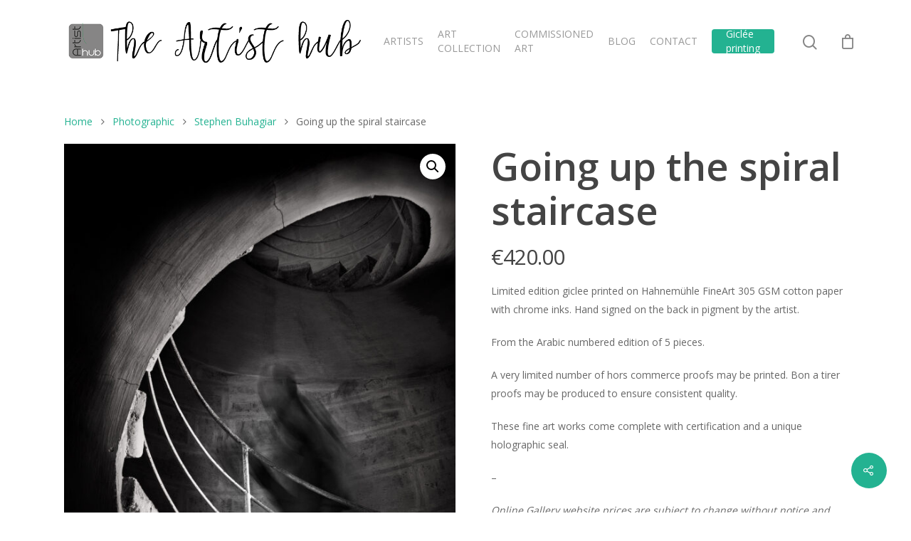

--- FILE ---
content_type: text/html; charset=UTF-8
request_url: https://artisthub.eu/product/going-up-the-spiral-staircase/
body_size: 15196
content:
<!DOCTYPE html>

<html lang="en-US" class="no-js">
<head>
	
	<meta charset="UTF-8">
	
	<meta name="viewport" content="width=device-width, initial-scale=1, maximum-scale=1, user-scalable=0" /><title>Going up the spiral staircase &#8211; The Artist Hub</title>
<meta name='robots' content='max-image-preview:large' />
	<style>img:is([sizes="auto" i], [sizes^="auto," i]) { contain-intrinsic-size: 3000px 1500px }</style>
	<link rel='dns-prefetch' href='//fonts.googleapis.com' />
<link rel="alternate" type="application/rss+xml" title="The Artist Hub &raquo; Feed" href="https://artisthub.eu/feed/" />
<link rel="alternate" type="application/rss+xml" title="The Artist Hub &raquo; Comments Feed" href="https://artisthub.eu/comments/feed/" />
		<!-- This site uses the Google Analytics by MonsterInsights plugin v9.5.3 - Using Analytics tracking - https://www.monsterinsights.com/ -->
		<!-- Note: MonsterInsights is not currently configured on this site. The site owner needs to authenticate with Google Analytics in the MonsterInsights settings panel. -->
					<!-- No tracking code set -->
				<!-- / Google Analytics by MonsterInsights -->
		<script type="text/javascript">
/* <![CDATA[ */
window._wpemojiSettings = {"baseUrl":"https:\/\/s.w.org\/images\/core\/emoji\/16.0.1\/72x72\/","ext":".png","svgUrl":"https:\/\/s.w.org\/images\/core\/emoji\/16.0.1\/svg\/","svgExt":".svg","source":{"concatemoji":"https:\/\/artisthub.eu\/wp-includes\/js\/wp-emoji-release.min.js?ver=6.8.3"}};
/*! This file is auto-generated */
!function(s,n){var o,i,e;function c(e){try{var t={supportTests:e,timestamp:(new Date).valueOf()};sessionStorage.setItem(o,JSON.stringify(t))}catch(e){}}function p(e,t,n){e.clearRect(0,0,e.canvas.width,e.canvas.height),e.fillText(t,0,0);var t=new Uint32Array(e.getImageData(0,0,e.canvas.width,e.canvas.height).data),a=(e.clearRect(0,0,e.canvas.width,e.canvas.height),e.fillText(n,0,0),new Uint32Array(e.getImageData(0,0,e.canvas.width,e.canvas.height).data));return t.every(function(e,t){return e===a[t]})}function u(e,t){e.clearRect(0,0,e.canvas.width,e.canvas.height),e.fillText(t,0,0);for(var n=e.getImageData(16,16,1,1),a=0;a<n.data.length;a++)if(0!==n.data[a])return!1;return!0}function f(e,t,n,a){switch(t){case"flag":return n(e,"\ud83c\udff3\ufe0f\u200d\u26a7\ufe0f","\ud83c\udff3\ufe0f\u200b\u26a7\ufe0f")?!1:!n(e,"\ud83c\udde8\ud83c\uddf6","\ud83c\udde8\u200b\ud83c\uddf6")&&!n(e,"\ud83c\udff4\udb40\udc67\udb40\udc62\udb40\udc65\udb40\udc6e\udb40\udc67\udb40\udc7f","\ud83c\udff4\u200b\udb40\udc67\u200b\udb40\udc62\u200b\udb40\udc65\u200b\udb40\udc6e\u200b\udb40\udc67\u200b\udb40\udc7f");case"emoji":return!a(e,"\ud83e\udedf")}return!1}function g(e,t,n,a){var r="undefined"!=typeof WorkerGlobalScope&&self instanceof WorkerGlobalScope?new OffscreenCanvas(300,150):s.createElement("canvas"),o=r.getContext("2d",{willReadFrequently:!0}),i=(o.textBaseline="top",o.font="600 32px Arial",{});return e.forEach(function(e){i[e]=t(o,e,n,a)}),i}function t(e){var t=s.createElement("script");t.src=e,t.defer=!0,s.head.appendChild(t)}"undefined"!=typeof Promise&&(o="wpEmojiSettingsSupports",i=["flag","emoji"],n.supports={everything:!0,everythingExceptFlag:!0},e=new Promise(function(e){s.addEventListener("DOMContentLoaded",e,{once:!0})}),new Promise(function(t){var n=function(){try{var e=JSON.parse(sessionStorage.getItem(o));if("object"==typeof e&&"number"==typeof e.timestamp&&(new Date).valueOf()<e.timestamp+604800&&"object"==typeof e.supportTests)return e.supportTests}catch(e){}return null}();if(!n){if("undefined"!=typeof Worker&&"undefined"!=typeof OffscreenCanvas&&"undefined"!=typeof URL&&URL.createObjectURL&&"undefined"!=typeof Blob)try{var e="postMessage("+g.toString()+"("+[JSON.stringify(i),f.toString(),p.toString(),u.toString()].join(",")+"));",a=new Blob([e],{type:"text/javascript"}),r=new Worker(URL.createObjectURL(a),{name:"wpTestEmojiSupports"});return void(r.onmessage=function(e){c(n=e.data),r.terminate(),t(n)})}catch(e){}c(n=g(i,f,p,u))}t(n)}).then(function(e){for(var t in e)n.supports[t]=e[t],n.supports.everything=n.supports.everything&&n.supports[t],"flag"!==t&&(n.supports.everythingExceptFlag=n.supports.everythingExceptFlag&&n.supports[t]);n.supports.everythingExceptFlag=n.supports.everythingExceptFlag&&!n.supports.flag,n.DOMReady=!1,n.readyCallback=function(){n.DOMReady=!0}}).then(function(){return e}).then(function(){var e;n.supports.everything||(n.readyCallback(),(e=n.source||{}).concatemoji?t(e.concatemoji):e.wpemoji&&e.twemoji&&(t(e.twemoji),t(e.wpemoji)))}))}((window,document),window._wpemojiSettings);
/* ]]> */
</script>
<style id='wp-emoji-styles-inline-css' type='text/css'>

	img.wp-smiley, img.emoji {
		display: inline !important;
		border: none !important;
		box-shadow: none !important;
		height: 1em !important;
		width: 1em !important;
		margin: 0 0.07em !important;
		vertical-align: -0.1em !important;
		background: none !important;
		padding: 0 !important;
	}
</style>
<link rel='stylesheet' id='wp-block-library-css' href='https://artisthub.eu/wp-includes/css/dist/block-library/style.min.css?ver=6.8.3' type='text/css' media='all' />
<style id='classic-theme-styles-inline-css' type='text/css'>
/*! This file is auto-generated */
.wp-block-button__link{color:#fff;background-color:#32373c;border-radius:9999px;box-shadow:none;text-decoration:none;padding:calc(.667em + 2px) calc(1.333em + 2px);font-size:1.125em}.wp-block-file__button{background:#32373c;color:#fff;text-decoration:none}
</style>
<style id='global-styles-inline-css' type='text/css'>
:root{--wp--preset--aspect-ratio--square: 1;--wp--preset--aspect-ratio--4-3: 4/3;--wp--preset--aspect-ratio--3-4: 3/4;--wp--preset--aspect-ratio--3-2: 3/2;--wp--preset--aspect-ratio--2-3: 2/3;--wp--preset--aspect-ratio--16-9: 16/9;--wp--preset--aspect-ratio--9-16: 9/16;--wp--preset--color--black: #000000;--wp--preset--color--cyan-bluish-gray: #abb8c3;--wp--preset--color--white: #ffffff;--wp--preset--color--pale-pink: #f78da7;--wp--preset--color--vivid-red: #cf2e2e;--wp--preset--color--luminous-vivid-orange: #ff6900;--wp--preset--color--luminous-vivid-amber: #fcb900;--wp--preset--color--light-green-cyan: #7bdcb5;--wp--preset--color--vivid-green-cyan: #00d084;--wp--preset--color--pale-cyan-blue: #8ed1fc;--wp--preset--color--vivid-cyan-blue: #0693e3;--wp--preset--color--vivid-purple: #9b51e0;--wp--preset--gradient--vivid-cyan-blue-to-vivid-purple: linear-gradient(135deg,rgba(6,147,227,1) 0%,rgb(155,81,224) 100%);--wp--preset--gradient--light-green-cyan-to-vivid-green-cyan: linear-gradient(135deg,rgb(122,220,180) 0%,rgb(0,208,130) 100%);--wp--preset--gradient--luminous-vivid-amber-to-luminous-vivid-orange: linear-gradient(135deg,rgba(252,185,0,1) 0%,rgba(255,105,0,1) 100%);--wp--preset--gradient--luminous-vivid-orange-to-vivid-red: linear-gradient(135deg,rgba(255,105,0,1) 0%,rgb(207,46,46) 100%);--wp--preset--gradient--very-light-gray-to-cyan-bluish-gray: linear-gradient(135deg,rgb(238,238,238) 0%,rgb(169,184,195) 100%);--wp--preset--gradient--cool-to-warm-spectrum: linear-gradient(135deg,rgb(74,234,220) 0%,rgb(151,120,209) 20%,rgb(207,42,186) 40%,rgb(238,44,130) 60%,rgb(251,105,98) 80%,rgb(254,248,76) 100%);--wp--preset--gradient--blush-light-purple: linear-gradient(135deg,rgb(255,206,236) 0%,rgb(152,150,240) 100%);--wp--preset--gradient--blush-bordeaux: linear-gradient(135deg,rgb(254,205,165) 0%,rgb(254,45,45) 50%,rgb(107,0,62) 100%);--wp--preset--gradient--luminous-dusk: linear-gradient(135deg,rgb(255,203,112) 0%,rgb(199,81,192) 50%,rgb(65,88,208) 100%);--wp--preset--gradient--pale-ocean: linear-gradient(135deg,rgb(255,245,203) 0%,rgb(182,227,212) 50%,rgb(51,167,181) 100%);--wp--preset--gradient--electric-grass: linear-gradient(135deg,rgb(202,248,128) 0%,rgb(113,206,126) 100%);--wp--preset--gradient--midnight: linear-gradient(135deg,rgb(2,3,129) 0%,rgb(40,116,252) 100%);--wp--preset--font-size--small: 13px;--wp--preset--font-size--medium: 20px;--wp--preset--font-size--large: 36px;--wp--preset--font-size--x-large: 42px;--wp--preset--spacing--20: 0.44rem;--wp--preset--spacing--30: 0.67rem;--wp--preset--spacing--40: 1rem;--wp--preset--spacing--50: 1.5rem;--wp--preset--spacing--60: 2.25rem;--wp--preset--spacing--70: 3.38rem;--wp--preset--spacing--80: 5.06rem;--wp--preset--shadow--natural: 6px 6px 9px rgba(0, 0, 0, 0.2);--wp--preset--shadow--deep: 12px 12px 50px rgba(0, 0, 0, 0.4);--wp--preset--shadow--sharp: 6px 6px 0px rgba(0, 0, 0, 0.2);--wp--preset--shadow--outlined: 6px 6px 0px -3px rgba(255, 255, 255, 1), 6px 6px rgba(0, 0, 0, 1);--wp--preset--shadow--crisp: 6px 6px 0px rgba(0, 0, 0, 1);}:where(.is-layout-flex){gap: 0.5em;}:where(.is-layout-grid){gap: 0.5em;}body .is-layout-flex{display: flex;}.is-layout-flex{flex-wrap: wrap;align-items: center;}.is-layout-flex > :is(*, div){margin: 0;}body .is-layout-grid{display: grid;}.is-layout-grid > :is(*, div){margin: 0;}:where(.wp-block-columns.is-layout-flex){gap: 2em;}:where(.wp-block-columns.is-layout-grid){gap: 2em;}:where(.wp-block-post-template.is-layout-flex){gap: 1.25em;}:where(.wp-block-post-template.is-layout-grid){gap: 1.25em;}.has-black-color{color: var(--wp--preset--color--black) !important;}.has-cyan-bluish-gray-color{color: var(--wp--preset--color--cyan-bluish-gray) !important;}.has-white-color{color: var(--wp--preset--color--white) !important;}.has-pale-pink-color{color: var(--wp--preset--color--pale-pink) !important;}.has-vivid-red-color{color: var(--wp--preset--color--vivid-red) !important;}.has-luminous-vivid-orange-color{color: var(--wp--preset--color--luminous-vivid-orange) !important;}.has-luminous-vivid-amber-color{color: var(--wp--preset--color--luminous-vivid-amber) !important;}.has-light-green-cyan-color{color: var(--wp--preset--color--light-green-cyan) !important;}.has-vivid-green-cyan-color{color: var(--wp--preset--color--vivid-green-cyan) !important;}.has-pale-cyan-blue-color{color: var(--wp--preset--color--pale-cyan-blue) !important;}.has-vivid-cyan-blue-color{color: var(--wp--preset--color--vivid-cyan-blue) !important;}.has-vivid-purple-color{color: var(--wp--preset--color--vivid-purple) !important;}.has-black-background-color{background-color: var(--wp--preset--color--black) !important;}.has-cyan-bluish-gray-background-color{background-color: var(--wp--preset--color--cyan-bluish-gray) !important;}.has-white-background-color{background-color: var(--wp--preset--color--white) !important;}.has-pale-pink-background-color{background-color: var(--wp--preset--color--pale-pink) !important;}.has-vivid-red-background-color{background-color: var(--wp--preset--color--vivid-red) !important;}.has-luminous-vivid-orange-background-color{background-color: var(--wp--preset--color--luminous-vivid-orange) !important;}.has-luminous-vivid-amber-background-color{background-color: var(--wp--preset--color--luminous-vivid-amber) !important;}.has-light-green-cyan-background-color{background-color: var(--wp--preset--color--light-green-cyan) !important;}.has-vivid-green-cyan-background-color{background-color: var(--wp--preset--color--vivid-green-cyan) !important;}.has-pale-cyan-blue-background-color{background-color: var(--wp--preset--color--pale-cyan-blue) !important;}.has-vivid-cyan-blue-background-color{background-color: var(--wp--preset--color--vivid-cyan-blue) !important;}.has-vivid-purple-background-color{background-color: var(--wp--preset--color--vivid-purple) !important;}.has-black-border-color{border-color: var(--wp--preset--color--black) !important;}.has-cyan-bluish-gray-border-color{border-color: var(--wp--preset--color--cyan-bluish-gray) !important;}.has-white-border-color{border-color: var(--wp--preset--color--white) !important;}.has-pale-pink-border-color{border-color: var(--wp--preset--color--pale-pink) !important;}.has-vivid-red-border-color{border-color: var(--wp--preset--color--vivid-red) !important;}.has-luminous-vivid-orange-border-color{border-color: var(--wp--preset--color--luminous-vivid-orange) !important;}.has-luminous-vivid-amber-border-color{border-color: var(--wp--preset--color--luminous-vivid-amber) !important;}.has-light-green-cyan-border-color{border-color: var(--wp--preset--color--light-green-cyan) !important;}.has-vivid-green-cyan-border-color{border-color: var(--wp--preset--color--vivid-green-cyan) !important;}.has-pale-cyan-blue-border-color{border-color: var(--wp--preset--color--pale-cyan-blue) !important;}.has-vivid-cyan-blue-border-color{border-color: var(--wp--preset--color--vivid-cyan-blue) !important;}.has-vivid-purple-border-color{border-color: var(--wp--preset--color--vivid-purple) !important;}.has-vivid-cyan-blue-to-vivid-purple-gradient-background{background: var(--wp--preset--gradient--vivid-cyan-blue-to-vivid-purple) !important;}.has-light-green-cyan-to-vivid-green-cyan-gradient-background{background: var(--wp--preset--gradient--light-green-cyan-to-vivid-green-cyan) !important;}.has-luminous-vivid-amber-to-luminous-vivid-orange-gradient-background{background: var(--wp--preset--gradient--luminous-vivid-amber-to-luminous-vivid-orange) !important;}.has-luminous-vivid-orange-to-vivid-red-gradient-background{background: var(--wp--preset--gradient--luminous-vivid-orange-to-vivid-red) !important;}.has-very-light-gray-to-cyan-bluish-gray-gradient-background{background: var(--wp--preset--gradient--very-light-gray-to-cyan-bluish-gray) !important;}.has-cool-to-warm-spectrum-gradient-background{background: var(--wp--preset--gradient--cool-to-warm-spectrum) !important;}.has-blush-light-purple-gradient-background{background: var(--wp--preset--gradient--blush-light-purple) !important;}.has-blush-bordeaux-gradient-background{background: var(--wp--preset--gradient--blush-bordeaux) !important;}.has-luminous-dusk-gradient-background{background: var(--wp--preset--gradient--luminous-dusk) !important;}.has-pale-ocean-gradient-background{background: var(--wp--preset--gradient--pale-ocean) !important;}.has-electric-grass-gradient-background{background: var(--wp--preset--gradient--electric-grass) !important;}.has-midnight-gradient-background{background: var(--wp--preset--gradient--midnight) !important;}.has-small-font-size{font-size: var(--wp--preset--font-size--small) !important;}.has-medium-font-size{font-size: var(--wp--preset--font-size--medium) !important;}.has-large-font-size{font-size: var(--wp--preset--font-size--large) !important;}.has-x-large-font-size{font-size: var(--wp--preset--font-size--x-large) !important;}
:where(.wp-block-post-template.is-layout-flex){gap: 1.25em;}:where(.wp-block-post-template.is-layout-grid){gap: 1.25em;}
:where(.wp-block-columns.is-layout-flex){gap: 2em;}:where(.wp-block-columns.is-layout-grid){gap: 2em;}
:root :where(.wp-block-pullquote){font-size: 1.5em;line-height: 1.6;}
</style>
<link rel='stylesheet' id='bbp-default-css' href='https://artisthub.eu/wp-content/plugins/bbpress/templates/default/css/bbpress.min.css?ver=2.6.13' type='text/css' media='all' />
<link rel='stylesheet' id='salient-social-css' href='https://artisthub.eu/wp-content/plugins/salient-social/css/style.css?ver=1.0' type='text/css' media='all' />
<style id='salient-social-inline-css' type='text/css'>

  .sharing-default-minimal .nectar-love.loved,
  body .nectar-social[data-color-override="override"].fixed > a:before, 
  body .nectar-social[data-color-override="override"].fixed .nectar-social-inner a,
  .sharing-default-minimal .nectar-social[data-color-override="override"] .nectar-social-inner a:hover {
    background-color: #23b291;
  }
  .nectar-social.hover .nectar-love.loved,
  .nectar-social.hover > .nectar-love-button a:hover,
  .nectar-social[data-color-override="override"].hover > div a:hover,
  #single-below-header .nectar-social[data-color-override="override"].hover > div a:hover,
  .nectar-social[data-color-override="override"].hover .share-btn:hover,
  .sharing-default-minimal .nectar-social[data-color-override="override"] .nectar-social-inner a {
    border-color: #23b291;
  }
  #single-below-header .nectar-social.hover .nectar-love.loved i,
  #single-below-header .nectar-social.hover[data-color-override="override"] a:hover,
  #single-below-header .nectar-social.hover[data-color-override="override"] a:hover i,
  #single-below-header .nectar-social.hover .nectar-love-button a:hover i,
  .nectar-love:hover i,
  .hover .nectar-love:hover .total_loves,
  .nectar-love.loved i,
  .nectar-social.hover .nectar-love.loved .total_loves,
  .nectar-social.hover .share-btn:hover, 
  .nectar-social[data-color-override="override"].hover .nectar-social-inner a:hover,
  .nectar-social[data-color-override="override"].hover > div:hover span,
  .sharing-default-minimal .nectar-social[data-color-override="override"] .nectar-social-inner a:not(:hover) i,
  .sharing-default-minimal .nectar-social[data-color-override="override"] .nectar-social-inner a:not(:hover) {
    color: #23b291;
  }
</style>
<link rel='stylesheet' id='photoswipe-css' href='https://artisthub.eu/wp-content/plugins/woocommerce/assets/css/photoswipe/photoswipe.min.css?ver=9.8.5' type='text/css' media='all' />
<link rel='stylesheet' id='photoswipe-default-skin-css' href='https://artisthub.eu/wp-content/plugins/woocommerce/assets/css/photoswipe/default-skin/default-skin.min.css?ver=9.8.5' type='text/css' media='all' />
<link rel='stylesheet' id='woocommerce-layout-css' href='https://artisthub.eu/wp-content/plugins/woocommerce/assets/css/woocommerce-layout.css?ver=9.8.5' type='text/css' media='all' />
<link rel='stylesheet' id='woocommerce-smallscreen-css' href='https://artisthub.eu/wp-content/plugins/woocommerce/assets/css/woocommerce-smallscreen.css?ver=9.8.5' type='text/css' media='only screen and (max-width: 768px)' />
<link rel='stylesheet' id='woocommerce-general-css' href='https://artisthub.eu/wp-content/plugins/woocommerce/assets/css/woocommerce.css?ver=9.8.5' type='text/css' media='all' />
<style id='woocommerce-inline-inline-css' type='text/css'>
.woocommerce form .form-row .required { visibility: visible; }
</style>
<link rel='stylesheet' id='paypalplus-woocommerce-front-css' href='https://artisthub.eu/wp-content/plugins/woo-paypalplus/public/css/front.min.css?ver=1595006315' type='text/css' media='screen' />
<link rel='stylesheet' id='wc-gateway-ppec-frontend-css' href='https://artisthub.eu/wp-content/plugins/woocommerce-gateway-paypal-express-checkout/assets/css/wc-gateway-ppec-frontend.css?ver=2.1.3' type='text/css' media='all' />
<link rel='stylesheet' id='brands-styles-css' href='https://artisthub.eu/wp-content/plugins/woocommerce/assets/css/brands.css?ver=9.8.5' type='text/css' media='all' />
<link rel='stylesheet' id='font-awesome-css' href='https://artisthub.eu/wp-content/themes/salient/css/font-awesome.min.css?ver=4.6.4' type='text/css' media='all' />
<link rel='stylesheet' id='main-styles-css' href='https://artisthub.eu/wp-content/themes/salient/css/style.css?ver=10.5.3' type='text/css' media='all' />
<link rel='stylesheet' id='nectar-single-styles-css' href='https://artisthub.eu/wp-content/themes/salient/css/single.css?ver=10.5.3' type='text/css' media='all' />
<link rel='stylesheet' id='fancyBox-css' href='https://artisthub.eu/wp-content/themes/salient/css/plugins/jquery.fancybox.css?ver=3.3.1' type='text/css' media='all' />
<link rel='stylesheet' id='nectar_default_font_open_sans-css' href='https://fonts.googleapis.com/css?family=Open+Sans%3A300%2C400%2C600%2C700&#038;subset=latin%2Clatin-ext' type='text/css' media='all' />
<link rel='stylesheet' id='responsive-css' href='https://artisthub.eu/wp-content/themes/salient/css/responsive.css?ver=10.5.3' type='text/css' media='all' />
<link rel='stylesheet' id='woocommerce-css' href='https://artisthub.eu/wp-content/themes/salient/css/woocommerce.css?ver=10.5.3' type='text/css' media='all' />
<link rel='stylesheet' id='skin-material-css' href='https://artisthub.eu/wp-content/themes/salient/css/skin-material.css?ver=10.5.3' type='text/css' media='all' />
<link rel='stylesheet' id='dynamic-css-css' href='https://artisthub.eu/wp-content/themes/salient/css/salient-dynamic-styles.css?ver=8229' type='text/css' media='all' />
<style id='dynamic-css-inline-css' type='text/css'>
@media only screen and (min-width:1000px){body #ajax-content-wrap.no-scroll{min-height:calc(100vh - 116px);height:calc(100vh - 116px)!important;}}@media only screen and (min-width:1000px){#page-header-wrap.fullscreen-header,#page-header-wrap.fullscreen-header #page-header-bg,html:not(.nectar-box-roll-loaded) .nectar-box-roll > #page-header-bg.fullscreen-header,.nectar_fullscreen_zoom_recent_projects,#nectar_fullscreen_rows:not(.afterLoaded) > div{height:calc(100vh - 115px);}.wpb_row.vc_row-o-full-height.top-level,.wpb_row.vc_row-o-full-height.top-level > .col.span_12{min-height:calc(100vh - 115px);}html:not(.nectar-box-roll-loaded) .nectar-box-roll > #page-header-bg.fullscreen-header{top:116px;}.nectar-slider-wrap[data-fullscreen="true"]:not(.loaded),.nectar-slider-wrap[data-fullscreen="true"]:not(.loaded) .swiper-container{height:calc(100vh - 114px)!important;}.admin-bar .nectar-slider-wrap[data-fullscreen="true"]:not(.loaded),.admin-bar .nectar-slider-wrap[data-fullscreen="true"]:not(.loaded) .swiper-container{height:calc(100vh - 114px - 32px)!important;}}.post-type-archive-product.woocommerce .container-wrap,.tax-product_cat.woocommerce .container-wrap{background-color:#f6f6f6;}.woocommerce ul.products li.product.material,.woocommerce-page ul.products li.product.material{background-color:#ffffff;}.woocommerce ul.products li.product.minimal .product-wrap,.woocommerce ul.products li.product.minimal .background-color-expand,.woocommerce-page ul.products li.product.minimal .product-wrap,.woocommerce-page ul.products li.product.minimal .background-color-expand{background-color:#ffffff;}
.meta-comment-count {
    display: none;
}

@media only screen and (max-width: 690px) {
    .single-portfolio .row .col.section-title h1 {
        font-size: 22px;
        line-height: 28px;
    }
}
</style>
<script type="text/javascript" src="https://artisthub.eu/wp-includes/js/jquery/jquery.min.js?ver=3.7.1" id="jquery-core-js"></script>
<script type="text/javascript" src="https://artisthub.eu/wp-includes/js/jquery/jquery-migrate.min.js?ver=3.4.1" id="jquery-migrate-js"></script>
<script type="text/javascript" src="https://artisthub.eu/wp-content/plugins/woocommerce/assets/js/jquery-blockui/jquery.blockUI.min.js?ver=2.7.0-wc.9.8.5" id="jquery-blockui-js" data-wp-strategy="defer"></script>
<script type="text/javascript" id="wc-add-to-cart-js-extra">
/* <![CDATA[ */
var wc_add_to_cart_params = {"ajax_url":"\/wp-admin\/admin-ajax.php","wc_ajax_url":"\/?wc-ajax=%%endpoint%%","i18n_view_cart":"View cart","cart_url":"https:\/\/artisthub.eu\/cart\/","is_cart":"","cart_redirect_after_add":"no"};
/* ]]> */
</script>
<script type="text/javascript" src="https://artisthub.eu/wp-content/plugins/woocommerce/assets/js/frontend/add-to-cart.min.js?ver=9.8.5" id="wc-add-to-cart-js" data-wp-strategy="defer"></script>
<script type="text/javascript" src="https://artisthub.eu/wp-content/plugins/woocommerce/assets/js/zoom/jquery.zoom.min.js?ver=1.7.21-wc.9.8.5" id="zoom-js" defer="defer" data-wp-strategy="defer"></script>
<script type="text/javascript" src="https://artisthub.eu/wp-content/plugins/woocommerce/assets/js/photoswipe/photoswipe.min.js?ver=4.1.1-wc.9.8.5" id="photoswipe-js" defer="defer" data-wp-strategy="defer"></script>
<script type="text/javascript" src="https://artisthub.eu/wp-content/plugins/woocommerce/assets/js/photoswipe/photoswipe-ui-default.min.js?ver=4.1.1-wc.9.8.5" id="photoswipe-ui-default-js" defer="defer" data-wp-strategy="defer"></script>
<script type="text/javascript" id="wc-single-product-js-extra">
/* <![CDATA[ */
var wc_single_product_params = {"i18n_required_rating_text":"Please select a rating","i18n_rating_options":["1 of 5 stars","2 of 5 stars","3 of 5 stars","4 of 5 stars","5 of 5 stars"],"i18n_product_gallery_trigger_text":"View full-screen image gallery","review_rating_required":"yes","flexslider":{"rtl":false,"animation":"slide","smoothHeight":true,"directionNav":false,"controlNav":"thumbnails","slideshow":false,"animationSpeed":500,"animationLoop":false,"allowOneSlide":false},"zoom_enabled":"1","zoom_options":[],"photoswipe_enabled":"1","photoswipe_options":{"shareEl":false,"closeOnScroll":false,"history":false,"hideAnimationDuration":0,"showAnimationDuration":0},"flexslider_enabled":"1"};
/* ]]> */
</script>
<script type="text/javascript" src="https://artisthub.eu/wp-content/plugins/woocommerce/assets/js/frontend/single-product.min.js?ver=9.8.5" id="wc-single-product-js" defer="defer" data-wp-strategy="defer"></script>
<script type="text/javascript" src="https://artisthub.eu/wp-content/plugins/woocommerce/assets/js/js-cookie/js.cookie.min.js?ver=2.1.4-wc.9.8.5" id="js-cookie-js" defer="defer" data-wp-strategy="defer"></script>
<script type="text/javascript" id="woocommerce-js-extra">
/* <![CDATA[ */
var woocommerce_params = {"ajax_url":"\/wp-admin\/admin-ajax.php","wc_ajax_url":"\/?wc-ajax=%%endpoint%%","i18n_password_show":"Show password","i18n_password_hide":"Hide password"};
/* ]]> */
</script>
<script type="text/javascript" src="https://artisthub.eu/wp-content/plugins/woocommerce/assets/js/frontend/woocommerce.min.js?ver=9.8.5" id="woocommerce-js" defer="defer" data-wp-strategy="defer"></script>
<script type="text/javascript" src="https://artisthub.eu/wp-content/plugins/js_composer_salient/assets/js/vendors/woocommerce-add-to-cart.js?ver=5.7" id="vc_woocommerce-add-to-cart-js-js"></script>
<link rel="https://api.w.org/" href="https://artisthub.eu/wp-json/" /><link rel="alternate" title="JSON" type="application/json" href="https://artisthub.eu/wp-json/wp/v2/product/1723" /><link rel="EditURI" type="application/rsd+xml" title="RSD" href="https://artisthub.eu/xmlrpc.php?rsd" />
<meta name="generator" content="WordPress 6.8.3" />
<meta name="generator" content="WooCommerce 9.8.5" />
<link rel="canonical" href="https://artisthub.eu/product/going-up-the-spiral-staircase/" />
<link rel='shortlink' href='https://artisthub.eu/?p=1723' />
<link rel="alternate" title="oEmbed (JSON)" type="application/json+oembed" href="https://artisthub.eu/wp-json/oembed/1.0/embed?url=https%3A%2F%2Fartisthub.eu%2Fproduct%2Fgoing-up-the-spiral-staircase%2F" />
<link rel="alternate" title="oEmbed (XML)" type="text/xml+oembed" href="https://artisthub.eu/wp-json/oembed/1.0/embed?url=https%3A%2F%2Fartisthub.eu%2Fproduct%2Fgoing-up-the-spiral-staircase%2F&#038;format=xml" />
<script type="text/javascript"> var root = document.getElementsByTagName( "html" )[0]; root.setAttribute( "class", "js" ); </script>	<noscript><style>.woocommerce-product-gallery{ opacity: 1 !important; }</style></noscript>
	<meta name="generator" content="Powered by WPBakery Page Builder - drag and drop page builder for WordPress."/>
<!--[if lte IE 9]><link rel="stylesheet" type="text/css" href="https://artisthub.eu/wp-content/plugins/js_composer_salient/assets/css/vc_lte_ie9.min.css" media="screen"><![endif]--><link rel="icon" href="https://artisthub.eu/wp-content/uploads/2020/06/cropped-Artisthub-4-01-1-1-32x32.png" sizes="32x32" />
<link rel="icon" href="https://artisthub.eu/wp-content/uploads/2020/06/cropped-Artisthub-4-01-1-1-192x192.png" sizes="192x192" />
<link rel="apple-touch-icon" href="https://artisthub.eu/wp-content/uploads/2020/06/cropped-Artisthub-4-01-1-1-180x180.png" />
<meta name="msapplication-TileImage" content="https://artisthub.eu/wp-content/uploads/2020/06/cropped-Artisthub-4-01-1-1-270x270.png" />
<noscript><style type="text/css"> .wpb_animate_when_almost_visible { opacity: 1; }</style></noscript>	
</head>


<body class="wp-singular product-template-default single single-product postid-1723 wp-theme-salient theme-salient woocommerce woocommerce-page woocommerce-no-js material wpb-js-composer js-comp-ver-5.7 vc_responsive" data-footer-reveal="false" data-footer-reveal-shadow="none" data-header-format="default" data-body-border="off" data-boxed-style="" data-header-breakpoint="1000" data-dropdown-style="minimal" data-cae="easeOutCubic" data-cad="750" data-megamenu-width="contained" data-aie="none" data-ls="fancybox" data-apte="standard" data-hhun="0" data-fancy-form-rcs="default" data-form-style="default" data-form-submit="regular" data-is="minimal" data-button-style="slightly_rounded_shadow" data-user-account-button="false" data-header-inherit-rc="false" data-header-search="true" data-animated-anchors="true" data-ajax-transitions="false" data-full-width-header="false" data-slide-out-widget-area="true" data-slide-out-widget-area-style="slide-out-from-right" data-user-set-ocm="off" data-loading-animation="none" data-bg-header="false" data-responsive="1" data-ext-responsive="true" data-header-resize="1" data-header-color="light" data-transparent-header="false" data-cart="true" data-remove-m-parallax="" data-remove-m-video-bgs="" data-force-header-trans-color="light" data-smooth-scrolling="0" data-permanent-transparent="false" >
	
	<script type="text/javascript"> if(navigator.userAgent.match(/(Android|iPod|iPhone|iPad|BlackBerry|IEMobile|Opera Mini)/)) { document.body.className += " using-mobile-browser "; } </script><div class="ocm-effect-wrap"><div class="ocm-effect-wrap-inner">	
	<div id="header-space"  data-header-mobile-fixed='1'></div> 
	
		
	<div id="header-outer" data-has-menu="true" data-has-buttons="yes" data-using-pr-menu="false" data-mobile-fixed="1" data-ptnm="false" data-lhe="animated_underline" data-user-set-bg="#ffffff" data-format="default" data-permanent-transparent="false" data-megamenu-rt="0" data-remove-fixed="0" data-header-resize="1" data-cart="true" data-transparency-option="0" data-box-shadow="large" data-shrink-num="6" data-using-secondary="0" data-using-logo="1" data-logo-height="60" data-m-logo-height="24" data-padding="28" data-full-width="false" data-condense="false" >
		
		
<div id="search-outer" class="nectar">
	<div id="search">
		<div class="container">
			 <div id="search-box">
				 <div class="inner-wrap">
					 <div class="col span_12">
						  <form role="search" action="https://artisthub.eu/" method="GET">
														 <input type="text" name="s"  value="" placeholder="Search" /> 
							 								
						<span>Hit enter to search or ESC to close</span>						</form>
					</div><!--/span_12-->
				</div><!--/inner-wrap-->
			 </div><!--/search-box-->
			 <div id="close"><a href="#">
				<span class="close-wrap"> <span class="close-line close-line1"></span> <span class="close-line close-line2"></span> </span>				 </a></div>
		 </div><!--/container-->
	</div><!--/search-->
</div><!--/search-outer-->

<header id="top">
	<div class="container">
		<div class="row">
			<div class="col span_3">
				<a id="logo" href="https://artisthub.eu" data-supplied-ml-starting-dark="false" data-supplied-ml-starting="false" data-supplied-ml="false" >
					<img class="stnd default-logo dark-version" alt="The Artist Hub" src="https://artisthub.eu/wp-content/uploads/2020/07/logo21.png" srcset="https://artisthub.eu/wp-content/uploads/2020/07/logo21.png 1x, https://artisthub.eu/wp-content/uploads/2020/07/logo21.png 2x" /> 
				</a>
				
							</div><!--/span_3-->
			
			<div class="col span_9 col_last">
									<a class="mobile-search" href="#searchbox"><span class="nectar-icon icon-salient-search" aria-hidden="true"></span></a>
											
						<a id="mobile-cart-link" href="https://artisthub.eu/cart/"><i class="icon-salient-cart"></i><div class="cart-wrap"><span>0 </span></div></a>
											<div class="slide-out-widget-area-toggle mobile-icon slide-out-from-right" data-icon-animation="simple-transform">
						<div> <a href="#sidewidgetarea" aria-label="Navigation Menu" aria-expanded="false" class="closed"> <span aria-hidden="true"> <i class="lines-button x2"> <i class="lines"></i> </i> </span> </a> </div> 
					</div>
								
									
					<nav>
						
						<ul class="sf-menu">	
							<li id="menu-item-659" class="menu-item menu-item-type-post_type menu-item-object-page menu-item-659"><a href="https://artisthub.eu/artists/">ARTISTS</a></li>
<li id="menu-item-678" class="menu-item menu-item-type-post_type menu-item-object-page menu-item-678"><a href="https://artisthub.eu/art-collection-new/">ART COLLECTION</a></li>
<li id="menu-item-1651" class="menu-item menu-item-type-post_type menu-item-object-page menu-item-1651"><a href="https://artisthub.eu/commissioned-art/">COMMISSIONED ART</a></li>
<li id="menu-item-281" class="menu-item menu-item-type-post_type menu-item-object-page menu-item-281"><a href="https://artisthub.eu/blog/">BLOG</a></li>
<li id="menu-item-280" class="menu-item menu-item-type-post_type menu-item-object-page menu-item-280"><a href="https://artisthub.eu/contact/">CONTACT</a></li>
<li id="menu-item-602" class="menu-item menu-item-type-post_type menu-item-object-page button_solid_color menu-item-602"><a href="https://artisthub.eu/paintings/">Giclée printing</a></li>
						</ul>
						

													<ul class="buttons sf-menu" data-user-set-ocm="off">
								
								<li id="search-btn"><div><a href="#searchbox"><span class="icon-salient-search" aria-hidden="true"></span></a></div> </li><li class="nectar-woo-cart">				
			<div class="cart-outer" data-user-set-ocm="off" data-cart-style="dropdown">
				<div class="cart-menu-wrap">
					<div class="cart-menu">
						<a class="cart-contents" href="https://artisthub.eu/cart/"><div class="cart-icon-wrap"><i class="icon-salient-cart"></i> <div class="cart-wrap"><span>0 </span></div> </div></a>
					</div>
				</div>
				
				<div class="cart-notification">
					<span class="item-name"></span> was successfully added to your cart.				</div>
				
				<div class="widget woocommerce widget_shopping_cart"><h2 class="widgettitle">Cart</h2><div class="widget_shopping_cart_content"></div></div>					
			</div>
				
			</li>								
							</ul>
												
					</nav>
					
										
				</div><!--/span_9-->
				
								
			</div><!--/row-->
					</div><!--/container-->
	</header>
		
	</div>
	
		
	<div id="ajax-content-wrap">
		
		
	<div class="container-wrap" data-midnight="dark"><div class="container main-content"><div class="row"><div class="nectar-shop-header"></div><nav class="woocommerce-breadcrumb" aria-label="Breadcrumb"><a href="https://artisthub.eu">Home</a> <i class="fa fa-angle-right"></i> <a href="https://artisthub.eu/product-category/photographic/">Photographic</a> <i class="fa fa-angle-right"></i> <a href="https://artisthub.eu/product-category/photographic/stephen-buhagiar/">Stephen Buhagiar</a> <i class="fa fa-angle-right"></i> Going up the spiral staircase</nav>
					
			<div class="woocommerce-notices-wrapper"></div>
	<div itemscope data-project-style="classic" data-hide-product-sku="false" data-gallery-style="ios_slider" data-tab-pos="in_sidebar" id="product-1723" class="product type-product post-1723 status-publish first instock product_cat-photographic product_cat-stephen-buhagiar has-post-thumbnail taxable shipping-taxable purchasable product-type-simple">

	<div class='span_5 col single-product-main-image'>

    <div class="images" data-has-gallery-imgs="false">

    	<div class="flickity product-slider woocommerce-product-gallery">

			<div class="slider generate-markup">

				             
        <div class="slide">
        	<div data-thumb="https://artisthub.eu/wp-content/uploads/2021/07/Going-up-the-spiral-staircase-SKU-1605003-edition-5-150x150.jpg" class="woocommerce-product-gallery__image easyzoom">
          	<a href="https://artisthub.eu/wp-content/uploads/2021/07/Going-up-the-spiral-staircase-SKU-1605003-edition-5-scaled.jpg" class="no-ajaxy">
          		<img width="600" height="894" src="https://artisthub.eu/wp-content/uploads/2021/07/Going-up-the-spiral-staircase-SKU-1605003-edition-5-600x894.jpg" class="attachment-shop_single size-shop_single wp-post-image" alt="" title="Going up the spiral staircase SKU-1605003 edition 5" data-caption="" data-src="https://artisthub.eu/wp-content/uploads/2021/07/Going-up-the-spiral-staircase-SKU-1605003-edition-5-scaled.jpg" data-large_image="https://artisthub.eu/wp-content/uploads/2021/07/Going-up-the-spiral-staircase-SKU-1605003-edition-5-scaled.jpg" data-large_image_width="1718" data-large_image_height="2560" decoding="async" fetchpriority="high" srcset="https://artisthub.eu/wp-content/uploads/2021/07/Going-up-the-spiral-staircase-SKU-1605003-edition-5-600x894.jpg 600w, https://artisthub.eu/wp-content/uploads/2021/07/Going-up-the-spiral-staircase-SKU-1605003-edition-5-201x300.jpg 201w, https://artisthub.eu/wp-content/uploads/2021/07/Going-up-the-spiral-staircase-SKU-1605003-edition-5-687x1024.jpg 687w, https://artisthub.eu/wp-content/uploads/2021/07/Going-up-the-spiral-staircase-SKU-1605003-edition-5-768x1145.jpg 768w, https://artisthub.eu/wp-content/uploads/2021/07/Going-up-the-spiral-staircase-SKU-1605003-edition-5-1031x1536.jpg 1031w, https://artisthub.eu/wp-content/uploads/2021/07/Going-up-the-spiral-staircase-SKU-1605003-edition-5-1374x2048.jpg 1374w, https://artisthub.eu/wp-content/uploads/2021/07/Going-up-the-spiral-staircase-SKU-1605003-edition-5-scaled.jpg 1718w" sizes="(max-width: 600px) 100vw, 600px" />          	</a>
          </div>
        </div>
				
							
			</div>
         	
    	
		</div>
		
	</div>

        		
	 
</div><div class='span_7 col col_last single-product-summary'>
	<div class="summary entry-summary">

		<h1 class="product_title entry-title">Going up the spiral staircase</h1><p class="price"><span class="woocommerce-Price-amount amount"><bdi><span class="woocommerce-Price-currencySymbol">&euro;</span>420.00</bdi></span></p>
<div class="woocommerce-product-details__short-description">
	<p>Limited edition giclee printed on Hahnemühle FineArt 305 GSM cotton paper with chrome inks. Hand signed on the back in pigment by the artist.</p>
<p>From the Arabic numbered edition of 5 pieces.</p>
<p>A very limited number of hors commerce proofs may be printed. Bon a tirer proofs may be produced to ensure consistent quality.</p>
<p>These fine art works come complete with certification and a unique holographic seal.</p>
<p>–</p>
<p><em>Online Gallery website prices are subject to change without notice and the pricing is fixed by the artist and not by Artisthub.</em></p>
</div>

	
	<form class="cart" action="https://artisthub.eu/product/going-up-the-spiral-staircase/" method="post" enctype='multipart/form-data'>
		
		<div class="quantity">
		<label class="screen-reader-text" for="quantity_6981c7473600f">Going up the spiral staircase quantity</label>
	<input
		type="number"
				id="quantity_6981c7473600f"
		class="input-text qty text"
		name="quantity"
		value="1"
		aria-label="Product quantity"
				min="1"
		max=""
					step="1"
			placeholder=""
			inputmode="numeric"
			autocomplete="off"
			/>
	</div>

		<button type="submit" name="add-to-cart" value="1723" class="single_add_to_cart_button button alt">Add to cart</button>

			</form>

	
<div class="product_meta">

	
	
		<span class="sku_wrapper">SKU: <span class="sku">1605003</span></span>

	
	<span class="posted_in">Categories: <a href="https://artisthub.eu/product-category/photographic/" rel="tag">Photographic</a>, <a href="https://artisthub.eu/product-category/photographic/stephen-buhagiar/" rel="tag">Stephen Buhagiar</a></span>
	
	
</div>

	</div><!-- .summary -->

	
	<div class="woocommerce-tabs wc-tabs-wrapper " data-tab-style="in_sidebar">

		
			<ul class="tabs">
				
					<li class="description_tab">
						<a href="#tab-description">Description</a>
					</li>

							</ul>
		
		
		
			<div class="panel entry-content" id="tab-description">
				
  <h2>Description</h2>

<p><strong>Going up the spiral staircase</strong> – An architectural shot of a spiral staircase found inside Xewkija Church. The author included an unrecognised human figure going rapidly up the bare construction to add more interest in the scene.</p>
<p>Size: 20&#215;30&#8243;</p>
			</div>

				
	</div>

</div><div class="clear"></div>
	<section class="related products">

					<h2>Related products</h2>
				
  <ul class="products columns-4" data-n-desktop-columns="default" data-n-desktop-small-columns="default" data-n-tablet-columns="default" data-n-phone-columns="default" data-product-style="classic">



			
					
	<li class="classic product type-product post-501 status-publish first instock product_cat-duncan-cauchi product_cat-photographic has-post-thumbnail taxable shipping-taxable purchasable product-type-simple" >


	<a href="https://artisthub.eu/product/lapsi-waterfall/" class="woocommerce-LoopProduct-link woocommerce-loop-product__link">

				
	   <div class="product-wrap">

			<a href="https://artisthub.eu/product/lapsi-waterfall/">	
							<img width="300" height="300" src="https://artisthub.eu/wp-content/uploads/2020/02/Lapsi-Waterfall-SKU-1065005-300x300.jpg" class="attachment-woocommerce_thumbnail size-woocommerce_thumbnail" alt="Lapsi Waterfall" decoding="async" srcset="https://artisthub.eu/wp-content/uploads/2020/02/Lapsi-Waterfall-SKU-1065005-300x300.jpg 300w, https://artisthub.eu/wp-content/uploads/2020/02/Lapsi-Waterfall-SKU-1065005-150x150.jpg 150w, https://artisthub.eu/wp-content/uploads/2020/02/Lapsi-Waterfall-SKU-1065005-100x100.jpg 100w, https://artisthub.eu/wp-content/uploads/2020/02/Lapsi-Waterfall-SKU-1065005-140x140.jpg 140w, https://artisthub.eu/wp-content/uploads/2020/02/Lapsi-Waterfall-SKU-1065005-500x500.jpg 500w, https://artisthub.eu/wp-content/uploads/2020/02/Lapsi-Waterfall-SKU-1065005-350x350.jpg 350w, https://artisthub.eu/wp-content/uploads/2020/02/Lapsi-Waterfall-SKU-1065005-1000x1000.jpg 1000w, https://artisthub.eu/wp-content/uploads/2020/02/Lapsi-Waterfall-SKU-1065005-800x800.jpg 800w" sizes="(max-width: 300px) 100vw, 300px" />			 </a>
			<div class="product-add-to-cart" data-nectar-quickview="false"><a href="?add-to-cart=501" data-quantity="1" class="button product_type_simple add_to_cart_button ajax_add_to_cart" data-product_id="501" data-product_sku="1065005" aria-label="Add to cart: &ldquo;Lapsi Waterfall&rdquo;" rel="nofollow" data-success_message="&ldquo;Lapsi Waterfall&rdquo; has been added to your cart">Add to cart</a></div>		   </div>
				
	  

		<h2 class="woocommerce-loop-product__title">Lapsi Waterfall</h2>
	<span class="price"><span class="woocommerce-Price-amount amount"><bdi><span class="woocommerce-Price-currencySymbol">&euro;</span>415.00</bdi></span></span>

	

	</a>
</li>
			
					
	<li class="classic product type-product post-957 status-publish instock product_cat-louis-agius product_cat-photographic has-post-thumbnail taxable shipping-taxable purchasable product-type-variable" >


	<a href="https://artisthub.eu/product/on-the-street-where-i-live/" class="woocommerce-LoopProduct-link woocommerce-loop-product__link">

				
	   <div class="product-wrap">

			<a href="https://artisthub.eu/product/on-the-street-where-i-live/">	
							<img width="300" height="300" src="https://artisthub.eu/wp-content/uploads/2020/08/On-the-street-where-we-live-SKU-1080002-300x300.jpg" class="attachment-woocommerce_thumbnail size-woocommerce_thumbnail" alt="On the street where I live" decoding="async" srcset="https://artisthub.eu/wp-content/uploads/2020/08/On-the-street-where-we-live-SKU-1080002-300x300.jpg 300w, https://artisthub.eu/wp-content/uploads/2020/08/On-the-street-where-we-live-SKU-1080002-150x150.jpg 150w, https://artisthub.eu/wp-content/uploads/2020/08/On-the-street-where-we-live-SKU-1080002-100x100.jpg 100w, https://artisthub.eu/wp-content/uploads/2020/08/On-the-street-where-we-live-SKU-1080002-140x140.jpg 140w, https://artisthub.eu/wp-content/uploads/2020/08/On-the-street-where-we-live-SKU-1080002-500x500.jpg 500w, https://artisthub.eu/wp-content/uploads/2020/08/On-the-street-where-we-live-SKU-1080002-350x350.jpg 350w, https://artisthub.eu/wp-content/uploads/2020/08/On-the-street-where-we-live-SKU-1080002-800x800.jpg 800w" sizes="(max-width: 300px) 100vw, 300px" />			 </a>
			<div class="product-add-to-cart" data-nectar-quickview="false"><a href="https://artisthub.eu/product/on-the-street-where-i-live/" data-quantity="1" class="button product_type_variable add_to_cart_button" data-product_id="957" data-product_sku="" aria-label="Select options for &ldquo;On the street where I live&rdquo;" rel="nofollow">Select options</a></div>		   </div>
				
	  

		<h2 class="woocommerce-loop-product__title">On the street where I live</h2>
	<span class="price"><span class="woocommerce-Price-amount amount"><bdi><span class="woocommerce-Price-currencySymbol">&euro;</span>210.00</bdi></span> &ndash; <span class="woocommerce-Price-amount amount"><bdi><span class="woocommerce-Price-currencySymbol">&euro;</span>265.00</bdi></span></span>

	

	</a>
</li>
			
					
	<li class="classic product type-product post-487 status-publish instock product_cat-duncan-cauchi product_cat-photographic has-post-thumbnail taxable shipping-taxable purchasable product-type-simple" >


	<a href="https://artisthub.eu/product/achilles-heel/" class="woocommerce-LoopProduct-link woocommerce-loop-product__link">

				
	   <div class="product-wrap">

			<a href="https://artisthub.eu/product/achilles-heel/">	
							<img width="300" height="300" src="https://artisthub.eu/wp-content/uploads/2020/02/Achilles-heel-SKU-1065001-300x300.jpg" class="attachment-woocommerce_thumbnail size-woocommerce_thumbnail" alt="Achilles Heel" decoding="async" loading="lazy" srcset="https://artisthub.eu/wp-content/uploads/2020/02/Achilles-heel-SKU-1065001-300x300.jpg 300w, https://artisthub.eu/wp-content/uploads/2020/02/Achilles-heel-SKU-1065001-150x150.jpg 150w, https://artisthub.eu/wp-content/uploads/2020/02/Achilles-heel-SKU-1065001-100x100.jpg 100w, https://artisthub.eu/wp-content/uploads/2020/02/Achilles-heel-SKU-1065001-140x140.jpg 140w, https://artisthub.eu/wp-content/uploads/2020/02/Achilles-heel-SKU-1065001-500x500.jpg 500w, https://artisthub.eu/wp-content/uploads/2020/02/Achilles-heel-SKU-1065001-350x350.jpg 350w, https://artisthub.eu/wp-content/uploads/2020/02/Achilles-heel-SKU-1065001-1000x1000.jpg 1000w, https://artisthub.eu/wp-content/uploads/2020/02/Achilles-heel-SKU-1065001-800x800.jpg 800w" sizes="auto, (max-width: 300px) 100vw, 300px" />			 </a>
			<div class="product-add-to-cart" data-nectar-quickview="false"><a href="?add-to-cart=487" data-quantity="1" class="button product_type_simple add_to_cart_button ajax_add_to_cart" data-product_id="487" data-product_sku="1065001" aria-label="Add to cart: &ldquo;Achilles Heel&rdquo;" rel="nofollow" data-success_message="&ldquo;Achilles Heel&rdquo; has been added to your cart">Add to cart</a></div>		   </div>
				
	  

		<h2 class="woocommerce-loop-product__title">Achilles Heel</h2>
	<span class="price"><span class="woocommerce-Price-amount amount"><bdi><span class="woocommerce-Price-currencySymbol">&euro;</span>415.00</bdi></span></span>

	

	</a>
</li>
			
					
	<li class="classic product type-product post-969 status-publish last instock product_cat-louis-agius product_cat-photographic has-post-thumbnail taxable shipping-taxable purchasable product-type-variable" >


	<a href="https://artisthub.eu/product/a-calm-day/" class="woocommerce-LoopProduct-link woocommerce-loop-product__link">

				
	   <div class="product-wrap">

			<a href="https://artisthub.eu/product/a-calm-day/">	
							<img width="300" height="300" src="https://artisthub.eu/wp-content/uploads/2020/08/A-Calm-Day-SKU-1080004-300x300.jpg" class="attachment-woocommerce_thumbnail size-woocommerce_thumbnail" alt="A Calm Day" decoding="async" loading="lazy" srcset="https://artisthub.eu/wp-content/uploads/2020/08/A-Calm-Day-SKU-1080004-300x300.jpg 300w, https://artisthub.eu/wp-content/uploads/2020/08/A-Calm-Day-SKU-1080004-150x150.jpg 150w, https://artisthub.eu/wp-content/uploads/2020/08/A-Calm-Day-SKU-1080004-100x100.jpg 100w, https://artisthub.eu/wp-content/uploads/2020/08/A-Calm-Day-SKU-1080004-140x140.jpg 140w, https://artisthub.eu/wp-content/uploads/2020/08/A-Calm-Day-SKU-1080004-500x500.jpg 500w, https://artisthub.eu/wp-content/uploads/2020/08/A-Calm-Day-SKU-1080004-350x350.jpg 350w, https://artisthub.eu/wp-content/uploads/2020/08/A-Calm-Day-SKU-1080004-1000x1000.jpg 1000w, https://artisthub.eu/wp-content/uploads/2020/08/A-Calm-Day-SKU-1080004-800x800.jpg 800w" sizes="auto, (max-width: 300px) 100vw, 300px" />			 </a>
			<div class="product-add-to-cart" data-nectar-quickview="false"><a href="https://artisthub.eu/product/a-calm-day/" data-quantity="1" class="button product_type_variable add_to_cart_button" data-product_id="969" data-product_sku="" aria-label="Select options for &ldquo;A Calm Day&rdquo;" rel="nofollow">Select options</a></div>		   </div>
				
	  

		<h2 class="woocommerce-loop-product__title">A Calm Day</h2>
	<span class="price"><span class="woocommerce-Price-amount amount"><bdi><span class="woocommerce-Price-currencySymbol">&euro;</span>255.00</bdi></span> &ndash; <span class="woocommerce-Price-amount amount"><bdi><span class="woocommerce-Price-currencySymbol">&euro;</span>310.00</bdi></span></span>

	

	</a>
</li>
			
		</ul>

	</section>
	
</div><!-- #product-1723 -->



		
	</div></div></div><div class="nectar-social fixed" data-position="" data-color-override="override"><a href="#"><i class="icon-default-style steadysets-icon-share"></i></a><div class="nectar-social-inner"><a class='facebook-share nectar-sharing' href='#' title='Share this'> <i class='fa fa-facebook'></i> <span class='social-text'>Share</span> </a><a class='twitter-share nectar-sharing' href='#' title='Tweet this'> <i class='fa fa-twitter'></i> <span class='social-text'>Tweet</span> </a><a class='linkedin-share nectar-sharing' href='#' title='Share this'> <i class='fa fa-linkedin'></i> <span class='social-text'>Share</span> </a><a class='pinterest-share nectar-sharing' href='#' title='Pin this'> <i class='fa fa-pinterest'></i> <span class='social-text'>Pin</span> </a></div></div>
	

<div id="footer-outer" data-midnight="light" data-cols="4" data-custom-color="false" data-disable-copyright="false" data-matching-section-color="true" data-copyright-line="false" data-using-bg-img="false" data-bg-img-overlay="0.8" data-full-width="false" data-using-widget-area="true">
	
		
	<div id="footer-widgets" data-has-widgets="true" data-cols="4">
		
		<div class="container">
			
						
			<div class="row">
				
								
				<div class="col span_3">
					<!-- Footer widget area 1 -->
												<div class="widget">			
							</div>
											</div><!--/span_3-->
					
											
						<div class="col span_3">
							<!-- Footer widget area 2 -->
																<div class="widget">			
									</div>
																
							</div><!--/span_3-->
							
												
						
													<div class="col span_3">
								<!-- Footer widget area 3 -->
																		<div class="widget">			
										</div>		   
																		
								</div><!--/span_3-->
														
															<div class="col span_3">
									<!-- Footer widget area 4 -->
									<div id="text-2" class="widget widget_text">			<div class="textwidget"><p style="text-align: center;"><strong>Endorsed by:</strong> <a href="https://www.artscouncilmalta.org" target="_blank" rel="noopener"><img loading="lazy" decoding="async" class="alignright wp-image-918 size-thumbnail" src="https://artisthub.eu/wp-content/uploads/2020/08/Arts-Council-Logo-Transparent-RGB-150x150.png" alt="" width="150" height="150" srcset="https://artisthub.eu/wp-content/uploads/2020/08/Arts-Council-Logo-Transparent-RGB-150x150.png 150w, https://artisthub.eu/wp-content/uploads/2020/08/Arts-Council-Logo-Transparent-RGB-100x100.png 100w, https://artisthub.eu/wp-content/uploads/2020/08/Arts-Council-Logo-Transparent-RGB-140x140.png 140w, https://artisthub.eu/wp-content/uploads/2020/08/Arts-Council-Logo-Transparent-RGB-500x500.png 500w, https://artisthub.eu/wp-content/uploads/2020/08/Arts-Council-Logo-Transparent-RGB-350x350.png 350w, https://artisthub.eu/wp-content/uploads/2020/08/Arts-Council-Logo-Transparent-RGB-1000x1000.png 1000w, https://artisthub.eu/wp-content/uploads/2020/08/Arts-Council-Logo-Transparent-RGB-800x800.png 800w, https://artisthub.eu/wp-content/uploads/2020/08/Arts-Council-Logo-Transparent-RGB-300x300.png 300w" sizes="auto, (max-width: 150px) 100vw, 150px" /></a></p>
</div>
		</div>										
									</div><!--/span_3-->
																
							</div><!--/row-->
							
														
						</div><!--/container-->
						
					</div><!--/footer-widgets-->
					
					
  <div class="row" id="copyright" data-layout="default">
	
	<div class="container">
	   
				<div class="col span_5">
		   
					   
						<p>&copy; 2026 The Artist Hub. 
					   			 </p>
					   
		</div><!--/span_5-->
			   
	  <div class="col span_7 col_last">
		<ul class="social">
					  		  		  		  		  		  		  		  		  		  		  		  		  		  		  		  		  		  		  		  		  		  		  		  		  		  		                            		</ul>
	  </div><!--/span_7-->

	  	
	</div><!--/container-->
	
  </div><!--/row-->
  
		
</div><!--/footer-outer-->

	
	<div id="slide-out-widget-area-bg" class="slide-out-from-right dark">
				</div>
		
		<div id="slide-out-widget-area" class="slide-out-from-right" data-dropdown-func="separate-dropdown-parent-link" data-back-txt="Back">
			
			<div class="inner-wrap">			
			<div class="inner" data-prepend-menu-mobile="false">
				
				<a class="slide_out_area_close" href="#">
					<span class="close-wrap"> <span class="close-line close-line1"></span> <span class="close-line close-line2"></span> </span>				</a>
				
				
									<div class="off-canvas-menu-container mobile-only">
						
												
						<ul class="menu">
							<li class="menu-item menu-item-type-post_type menu-item-object-page menu-item-659"><a href="https://artisthub.eu/artists/">ARTISTS</a></li>
<li class="menu-item menu-item-type-post_type menu-item-object-page menu-item-678"><a href="https://artisthub.eu/art-collection-new/">ART COLLECTION</a></li>
<li class="menu-item menu-item-type-post_type menu-item-object-page menu-item-1651"><a href="https://artisthub.eu/commissioned-art/">COMMISSIONED ART</a></li>
<li class="menu-item menu-item-type-post_type menu-item-object-page menu-item-281"><a href="https://artisthub.eu/blog/">BLOG</a></li>
<li class="menu-item menu-item-type-post_type menu-item-object-page menu-item-280"><a href="https://artisthub.eu/contact/">CONTACT</a></li>
<li class="menu-item menu-item-type-post_type menu-item-object-page menu-item-602"><a href="https://artisthub.eu/paintings/">Giclée printing</a></li>
							
						</ul>
						
						<ul class="menu secondary-header-items">
													</ul>
					</div>
										
				</div>
				
				<div class="bottom-meta-wrap"></div><!--/bottom-meta-wrap--></div> <!--/inner-wrap-->					
				</div>
			
</div> <!--/ajax-content-wrap-->

	<a id="to-top" class="
		"><i class="fa fa-angle-up"></i></a>
	</div></div><!--/ocm-effect-wrap--><script type="speculationrules">
{"prefetch":[{"source":"document","where":{"and":[{"href_matches":"\/*"},{"not":{"href_matches":["\/wp-*.php","\/wp-admin\/*","\/wp-content\/uploads\/*","\/wp-content\/*","\/wp-content\/plugins\/*","\/wp-content\/themes\/salient\/*","\/*\\?(.+)"]}},{"not":{"selector_matches":"a[rel~=\"nofollow\"]"}},{"not":{"selector_matches":".no-prefetch, .no-prefetch a"}}]},"eagerness":"conservative"}]}
</script>

<script type="text/javascript" id="bbp-swap-no-js-body-class">
	document.body.className = document.body.className.replace( 'bbp-no-js', 'bbp-js' );
</script>

<script type="application/ld+json">{"@context":"https:\/\/schema.org\/","@graph":[{"@context":"https:\/\/schema.org\/","@type":"BreadcrumbList","itemListElement":[{"@type":"ListItem","position":1,"item":{"name":"Home","@id":"https:\/\/artisthub.eu"}},{"@type":"ListItem","position":2,"item":{"name":"Photographic","@id":"https:\/\/artisthub.eu\/product-category\/photographic\/"}},{"@type":"ListItem","position":3,"item":{"name":"Stephen Buhagiar","@id":"https:\/\/artisthub.eu\/product-category\/photographic\/stephen-buhagiar\/"}},{"@type":"ListItem","position":4,"item":{"name":"Going up the spiral staircase","@id":"https:\/\/artisthub.eu\/product\/going-up-the-spiral-staircase\/"}}]},{"@context":"https:\/\/schema.org\/","@type":"Product","@id":"https:\/\/artisthub.eu\/product\/going-up-the-spiral-staircase\/#product","name":"Going up the spiral staircase","url":"https:\/\/artisthub.eu\/product\/going-up-the-spiral-staircase\/","description":"Limited edition giclee printed on Hahnem\u00fchle FineArt 305 GSM cotton paper with chrome inks. Hand signed on the back in pigment by the artist.\r\n\r\nFrom the Arabic numbered edition of 5 pieces.\r\n\r\nA very limited number of hors commerce proofs may be printed. Bon a tirer proofs may be produced to ensure consistent quality.\r\n\r\nThese fine art works come complete with certification and a unique holographic seal.\r\n\r\n\u2013\r\n\r\nOnline Gallery website prices are subject to change without notice and the pricing is fixed by the artist and not by Artisthub.","image":"https:\/\/artisthub.eu\/wp-content\/uploads\/2021\/07\/Going-up-the-spiral-staircase-SKU-1605003-edition-5-scaled.jpg","sku":"1605003","offers":[{"@type":"Offer","priceSpecification":[{"@type":"UnitPriceSpecification","price":"420.00","priceCurrency":"EUR","valueAddedTaxIncluded":false,"validThrough":"2027-12-31"}],"priceValidUntil":"2027-12-31","availability":"http:\/\/schema.org\/InStock","url":"https:\/\/artisthub.eu\/product\/going-up-the-spiral-staircase\/","seller":{"@type":"Organization","name":"The Artist Hub","url":"https:\/\/artisthub.eu"}}]}]}</script>
<div class="pswp" tabindex="-1" role="dialog" aria-modal="true" aria-hidden="true">
	<div class="pswp__bg"></div>
	<div class="pswp__scroll-wrap">
		<div class="pswp__container">
			<div class="pswp__item"></div>
			<div class="pswp__item"></div>
			<div class="pswp__item"></div>
		</div>
		<div class="pswp__ui pswp__ui--hidden">
			<div class="pswp__top-bar">
				<div class="pswp__counter"></div>
				<button class="pswp__button pswp__button--zoom" aria-label="Zoom in/out"></button>
				<button class="pswp__button pswp__button--fs" aria-label="Toggle fullscreen"></button>
				<button class="pswp__button pswp__button--share" aria-label="Share"></button>
				<button class="pswp__button pswp__button--close" aria-label="Close (Esc)"></button>
				<div class="pswp__preloader">
					<div class="pswp__preloader__icn">
						<div class="pswp__preloader__cut">
							<div class="pswp__preloader__donut"></div>
						</div>
					</div>
				</div>
			</div>
			<div class="pswp__share-modal pswp__share-modal--hidden pswp__single-tap">
				<div class="pswp__share-tooltip"></div>
			</div>
			<button class="pswp__button pswp__button--arrow--left" aria-label="Previous (arrow left)"></button>
			<button class="pswp__button pswp__button--arrow--right" aria-label="Next (arrow right)"></button>
			<div class="pswp__caption">
				<div class="pswp__caption__center"></div>
			</div>
		</div>
	</div>
</div>
	<script type='text/javascript'>
		(function () {
			var c = document.body.className;
			c = c.replace(/woocommerce-no-js/, 'woocommerce-js');
			document.body.className = c;
		})();
	</script>
	<link rel='stylesheet' id='wc-blocks-style-css' href='https://artisthub.eu/wp-content/plugins/woocommerce/assets/client/blocks/wc-blocks.css?ver=wc-9.8.5' type='text/css' media='all' />
<script type="text/javascript" id="salient-social-js-extra">
/* <![CDATA[ */
var nectarLove = {"ajaxurl":"https:\/\/artisthub.eu\/wp-admin\/admin-ajax.php","postID":"1723","rooturl":"https:\/\/artisthub.eu","loveNonce":"ce8408350e"};
/* ]]> */
</script>
<script type="text/javascript" src="https://artisthub.eu/wp-content/plugins/salient-social/js/salient-social.js?ver=1.0" id="salient-social-js"></script>
<script type="text/javascript" src="https://artisthub.eu/wp-content/plugins/js_composer_salient/assets/lib/bower/flexslider/jquery.flexslider-min.js?ver=5.7" id="flexslider-js" defer="defer" data-wp-strategy="defer"></script>
<script type="text/javascript" src="https://artisthub.eu/wp-includes/js/underscore.min.js?ver=1.13.7" id="underscore-js"></script>
<script type="text/javascript" id="paypalplus-woocommerce-front-js-extra">
/* <![CDATA[ */
var pppFrontDataCollection = {"pageinfo":{"isCheckout":false,"isCheckoutPayPage":false},"isConflictVersion":"1"};
/* ]]> */
</script>
<script type="text/javascript" src="https://artisthub.eu/wp-content/plugins/woo-paypalplus/public/js/front.min.js?ver=1595006315" id="paypalplus-woocommerce-front-js"></script>
<script type="text/javascript" id="mailchimp-woocommerce-js-extra">
/* <![CDATA[ */
var mailchimp_public_data = {"site_url":"https:\/\/artisthub.eu","ajax_url":"https:\/\/artisthub.eu\/wp-admin\/admin-ajax.php","disable_carts":"","subscribers_only":"","language":"en","allowed_to_set_cookies":"1"};
/* ]]> */
</script>
<script type="text/javascript" src="https://artisthub.eu/wp-content/plugins/mailchimp-for-woocommerce/public/js/mailchimp-woocommerce-public.min.js?ver=5.4.07" id="mailchimp-woocommerce-js"></script>
<script type="text/javascript" src="https://artisthub.eu/wp-content/themes/salient/js/third-party/jquery.easing.js?ver=1.3" id="jquery-easing-js"></script>
<script type="text/javascript" src="https://artisthub.eu/wp-content/themes/salient/js/third-party/jquery.mousewheel.js?ver=3.1.13" id="jquery-mousewheel-js"></script>
<script type="text/javascript" src="https://artisthub.eu/wp-content/themes/salient/js/priority.js?ver=10.5.3" id="nectar_priority-js"></script>
<script type="text/javascript" src="https://artisthub.eu/wp-content/themes/salient/js/third-party/transit.js?ver=0.9.9" id="nectar-transit-js"></script>
<script type="text/javascript" src="https://artisthub.eu/wp-content/themes/salient/js/third-party/waypoints.js?ver=4.0.1" id="nectar-waypoints-js"></script>
<script type="text/javascript" src="https://artisthub.eu/wp-content/themes/salient/js/third-party/modernizr.js?ver=2.6.2" id="modernizer-js"></script>
<script type="text/javascript" src="https://artisthub.eu/wp-content/plugins/salient-portfolio/js/third-party/imagesLoaded.min.js?ver=4.1.4" id="imagesLoaded-js"></script>
<script type="text/javascript" src="https://artisthub.eu/wp-content/themes/salient/js/third-party/hoverintent.js?ver=1.9" id="hoverintent-js"></script>
<script type="text/javascript" src="https://artisthub.eu/wp-content/themes/salient/js/third-party/jquery.fancybox.min.js?ver=3.3.1" id="fancyBox-js"></script>
<script type="text/javascript" src="https://artisthub.eu/wp-content/themes/salient/js/third-party/superfish.js?ver=1.4.8" id="superfish-js"></script>
<script type="text/javascript" id="nectar-frontend-js-extra">
/* <![CDATA[ */
var nectarLove = {"ajaxurl":"https:\/\/artisthub.eu\/wp-admin\/admin-ajax.php","postID":"1723","rooturl":"https:\/\/artisthub.eu","disqusComments":"false","loveNonce":"ce8408350e","mapApiKey":""};
/* ]]> */
</script>
<script type="text/javascript" src="https://artisthub.eu/wp-content/themes/salient/js/init.js?ver=10.5.3" id="nectar-frontend-js"></script>
<script type="text/javascript" src="https://artisthub.eu/wp-content/plugins/salient-core/js/third-party/touchswipe.min.js?ver=1.0" id="touchswipe-js"></script>
<script type="text/javascript" src="https://artisthub.eu/wp-content/plugins/woocommerce/assets/js/sourcebuster/sourcebuster.min.js?ver=9.8.5" id="sourcebuster-js-js"></script>
<script type="text/javascript" id="wc-order-attribution-js-extra">
/* <![CDATA[ */
var wc_order_attribution = {"params":{"lifetime":1.0e-5,"session":30,"base64":false,"ajaxurl":"https:\/\/artisthub.eu\/wp-admin\/admin-ajax.php","prefix":"wc_order_attribution_","allowTracking":true},"fields":{"source_type":"current.typ","referrer":"current_add.rf","utm_campaign":"current.cmp","utm_source":"current.src","utm_medium":"current.mdm","utm_content":"current.cnt","utm_id":"current.id","utm_term":"current.trm","utm_source_platform":"current.plt","utm_creative_format":"current.fmt","utm_marketing_tactic":"current.tct","session_entry":"current_add.ep","session_start_time":"current_add.fd","session_pages":"session.pgs","session_count":"udata.vst","user_agent":"udata.uag"}};
/* ]]> */
</script>
<script type="text/javascript" src="https://artisthub.eu/wp-content/plugins/woocommerce/assets/js/frontend/order-attribution.min.js?ver=9.8.5" id="wc-order-attribution-js"></script>
<script type="text/javascript" id="wc-cart-fragments-js-extra">
/* <![CDATA[ */
var wc_cart_fragments_params = {"ajax_url":"\/wp-admin\/admin-ajax.php","wc_ajax_url":"\/?wc-ajax=%%endpoint%%","cart_hash_key":"wc_cart_hash_49ab9550553e02c37990c36cb619d49b","fragment_name":"wc_fragments_49ab9550553e02c37990c36cb619d49b","request_timeout":"5000"};
/* ]]> */
</script>
<script type="text/javascript" src="https://artisthub.eu/wp-content/plugins/woocommerce/assets/js/frontend/cart-fragments.min.js?ver=9.8.5" id="wc-cart-fragments-js" defer="defer" data-wp-strategy="defer"></script>
<script type="text/javascript" data-namespace="paypal_sdk" data-partner-attribution-id="WooThemes_EC" src="https://www.paypal.com/sdk/js?client-id=AQbghYd-7mRPyimEriYScIgTnYUsLnr5wVnPnmfPaSzwKrUe3qNzfEc5hXr9Ucf_JG_HFAZpJMJYXMuk&amp;merchant-id=DP5UCYDPWYCZN&amp;intent=capture&amp;locale=en_US&amp;components=buttons,funding-eligibility,messages&amp;commit=false&amp;currency=EUR" id="paypal-checkout-sdk-js"></script>
<script type="text/javascript" id="wc-gateway-ppec-smart-payment-buttons-js-extra">
/* <![CDATA[ */
var wc_ppec_context = {"use_checkout_js":"","environment":"production","locale":"en_US","page":null,"button_color":"gold","button_shape":"pill","button_label":"pay","start_checkout_nonce":"26ec2fa11d","start_checkout_url":"\/?wc-ajax=wc_ppec_start_checkout","return_url":"https:\/\/artisthub.eu\/checkout\/","cancel_url":"","generic_error_msg":"An error occurred while processing your PayPal payment. Please contact the store owner for assistance.","mini_cart_button_layout":"horizontal","mini_cart_button_size":"responsive","mini_cart_button_label":"pay","mini_cart_allowed_methods":[],"mini_cart_disallowed_methods":["CREDIT","PAYLATER"]};
/* ]]> */
</script>
<script type="text/javascript" src="https://artisthub.eu/wp-content/plugins/woocommerce-gateway-paypal-express-checkout/assets/js/wc-gateway-ppec-smart-payment-buttons.js?ver=2.1.3" id="wc-gateway-ppec-smart-payment-buttons-js"></script>
<script type="text/javascript" src="https://artisthub.eu/wp-content/themes/salient/js/third-party/flickity.min.js?ver=2.1.2" id="flickity-js"></script>
<script type="text/javascript" src="https://artisthub.eu/wp-content/themes/salient/js/nectar-single-product.js?ver=10.5.3" id="nectar-single-product-js"></script>
<script defer src="https://static.cloudflareinsights.com/beacon.min.js/vcd15cbe7772f49c399c6a5babf22c1241717689176015" integrity="sha512-ZpsOmlRQV6y907TI0dKBHq9Md29nnaEIPlkf84rnaERnq6zvWvPUqr2ft8M1aS28oN72PdrCzSjY4U6VaAw1EQ==" data-cf-beacon='{"version":"2024.11.0","token":"0074bd8791a54cbcbf1dba317c396c9d","r":1,"server_timing":{"name":{"cfCacheStatus":true,"cfEdge":true,"cfExtPri":true,"cfL4":true,"cfOrigin":true,"cfSpeedBrain":true},"location_startswith":null}}' crossorigin="anonymous"></script>
</body>
</html>